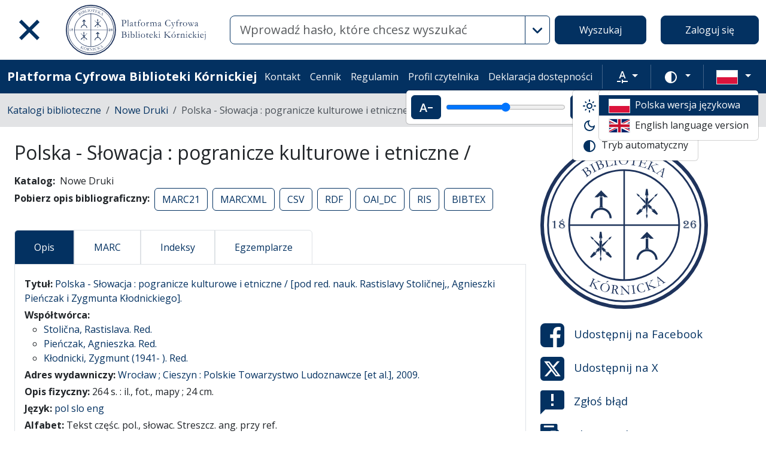

--- FILE ---
content_type: text/html; charset=utf-8
request_url: https://platforma.bk.pan.pl/pl/search_results/956347?q%5Bindexes_attributes%5D%5B0%5D%5Bid%5D=5&q%5Bindexes_attributes%5D%5B0%5D%5Boperator%5D=or&q%5Bindexes_attributes%5D%5B0%5D%5Bquery_type%5D=term&q%5Bindexes_attributes%5D%5B0%5D%5Bvalue%5D=Polskie+Towarzystwo+Ludoznawcze+%5Bet+al.%5D%2C
body_size: 44560
content:
<!DOCTYPE html><html data-theme="auto" lang="pl"><head><meta charset="utf-8" /><meta content="width=device-width, initial-scale=1, shrink-to-fit=no" name="viewport" /><meta content="#033161" name="theme-color" /><meta name="turbo-refresh-scroll" content="preserve"><title>Polska - Słowacja : pogranicze kulturowe i etniczne / - Platforma Cyfrowa Biblioteki Kórnickiej</title>
<meta name="description" content="Katalog: Nowe Druki Adres wydawniczy: Wrocław ; Cieszyn : Polskie Towarzystwo Ludoznawcze [et al.], 2009. Temat: Folklor Polska.Folklor Słowacja.Regiony przygraniczne Polska od 1944 r.Regiony przygraniczne Słowacja od 1945 r.Polska a Słowacja kultura 19-21 w.Słowacja a Polska kultura 19-21">
<link rel="canonical" href="https://platforma.bk.pan.pl/pl/search_results/956347">
<meta property="og:title" content="Polska - Słowacja : pogranicze kulturowe i etniczne /">
<meta property="og:description" content="Katalog: Nowe Druki Adres wydawniczy: Wrocław ; Cieszyn : Polskie Towarzystwo Ludoznawcze [et al.], 2009. Temat: Folklor Polska.Folklor Słowacja.Regiony przygraniczne Polska od 1944 r.Regiony przygraniczne Słowacja od 1945 r.Polska a Słowacja kultura 19-21 w.Słowacja a Polska kultura 19-21">
<meta property="og:site_name" content="Platforma Cyfrowa Biblioteki Kórnickiej">
<meta property="og:type" content="website">
<meta property="og:url" content="https://platforma.bk.pan.pl/pl/search_results/956347"><meta name="csrf-param" content="authenticity_token" />
<meta name="csrf-token" content="5r09xSgUGo_TvCk6cKZt6JGLLISXXAQvlv_XDJe6lBkR6slY29f1Kp0RnVqBR0Xibwd2J_wPbDL-hIHgC73y6Q" /><link crossorigin="use-credentials" href="/manifest.json?202309071318" rel="manifest" /><script src="/assets/svg-7ce144edec0b38bed8e7025e2e8a7aef016ff1d0.js" data-turbo-track="reload" defer="defer"></script><script src="/assets/pagy-50e4526041651ba8b44837a23be70dc205369329.js"></script><link rel="stylesheet" href="/assets/styles-c2cd97f53ef97b0f24df5fd02d79a5f85a073a5e.css" data-turbo-track="reload" /><script src="/assets/application-385460f2725c406e5bf21a52ca70c1e5e99f7751.js" data-turbo-track="reload" defer="defer"></script><link rel="stylesheet" href="/assets/application-b29048cd32cc2b16d03670950ae1a2848ca9a7df.css" media="all" data-turbo-track="reload" /><link rel="icon" type="image/x-icon" href="/assets/favicon-c9f6fd17397587cc9199a186cff8b911f1af27cc.ico" /><!--Global site tag (gtag.js) - Google Analytics--><script async="" src="https://www.googletagmanager.com/gtag/js?id=UA-107091203-3"></script><script>window.dataLayer = window.dataLayer || [];
function gtag(){dataLayer.push(arguments);}
gtag('js', new Date());
gtag('config', 'UA-107091203-3');</script></head><body data-controller="wcag highlight" data-wcag-i18n-value="{&quot;newTab&quot;:&quot;Otwarcie w nowej karcie&quot;}"><div class="container bg-light" data-controller="notification" data-notification-local-storage-id-value="cookies_notification" hidden=""><div class="row align-items-center p-2 border border-primary"><div class="col-sm-12 col-lg-9"><p>Strona wykorzystuje pliki cookies (ciasteczka). Są to dane tekstowe, zapisywane przez przeglądarkę na urządzeniu użytkownika. Wykorzystywane są one do prawidłowego funkcjonowania serwisu, gromadzenia informacji statystycznych o odwiedzających oraz obsługi udogodnień dla zalogowanych użytkowników. Korzystanie z serwisu oznacza zgodę na wykorzystywanie plików cookies. Ustawienia obsługi plików cookies można zmienić w swojej przeglądarce. Brak zmian tych ustawień oznacza akceptację dla stosowanych na stronie cookies.</p></div><div class="col-sm-12 col-lg-3"><button class="btn btn-primary btn-lg w-100" data-action="click-&gt;notification#accept">Akceptuję</button></div></div></div><ul class="skip-links list-unstyled" data-controller="skip-links"><li><a data-action="skip-links#click" href="#menu">Przejdź do menu głównego</a></li><li><a data-action="skip-links#click" href="#search">Przejdź do wyszukiwarki</a></li><li><a href="#content">Przejdź do treści</a></li></ul><nav aria-label="main-nav" class="navbar navbar-light navbar-expand-sm" id="main-nav"><div class="row"><div class="col-12 col-md-auto d-flex justify-content-center justify-content-lg-left" data-collapse-toggle-class="nav-hidden" data-controller="collapse"><button aria-label="Menu główne" class="navbar-toggler d-inline-block" data-action="click-&gt;collapse#handleToggle" data-collapse-target="button" id="menu" type="button"><span class="navbar-toggler-icon"></span></button><div class="nav-aside nav-hidden d-flex flex-column" data-collapse-target="target" id="nav"><ul class="nav-aside__list mb-auto"><li><a href="/pl/search_results"><svg role="img" aria-hidden="true" width="1rem" height="1rem" data-src="/assets/icons/menu_catalogs-b745d1629663f821ca4e8207ee09d898601822be.svg"></svg>Katalogi biblioteczne</a></li><li><a href="/pl/indexes"><svg role="img" aria-hidden="true" width="1rem" height="1rem" data-src="/assets/icons/search-table-2a13677628922d05cf3b172dc36c36c4edce6811.svg"></svg>Indeksy</a></li><li><a href="/pl/genealogy"><svg role="img" aria-hidden="true" width="1rem" height="1rem" data-src="/assets/icons/menu_genealogic-b1b36d7f3a78fe544879d6d55531db5a251e32c3.svg"></svg>Bazy genealogiczne</a></li><li><a href="/pl/timeline"><svg role="img" aria-hidden="true" width="1rem" height="1rem" data-src="/assets/icons/menu_timeline-a5878c66256cd614fc8148476946dcb4ca301a3d.svg"></svg>Linia czasu</a></li><li><a href="https://blogi.platforma.bk.pan.pl"><svg role="img" aria-hidden="true" width="1rem" height="1rem" data-src="/assets/icons/menu_blog-c99860f17b019297b75975ae9ed1b268a46b23a3.svg"></svg>Blog</a></li><li><a href="/pl/statistics"><svg role="img" aria-hidden="true" width="1rem" height="1rem" data-src="/assets/icons/gf-query_stats-rounded-2c5bc54d9b296a61223a0da23d4f0cdbeb9c1f38.svg"></svg>Statystyki</a></li><li><a href="/pl/sitemap"><svg role="img" aria-hidden="true" width="1rem" height="1rem" data-src="/assets/icons/fa-sitemap-34612729ede1323970b895bdebd45f9a9d01eb92.svg"></svg>Mapa strony</a></li><li><a href="/pl/users/sign_up"><svg role="img" aria-hidden="true" width="1rem" height="1rem" data-src="/assets/icons/menu_profile-9243a28411ad8ab6f96dd504970a53792940f4ab.svg"></svg>Rejestracja</a></li><li class="d-lg-none"><a class="btn btn-primary btn-block" href="/pl/users/sign_in">Zaloguj się</a></li><li class="d-lg-none"><a target="_self" href="/pl/pages/kontakt">Kontakt</a></li><li class="d-lg-none"><a target="_blank" href="https://www.bkpan.poznan.pl/wp-content/uploads/2020/06/Zarz%C4%85dzenie-nr-2-za%C5%82.-1-CENNIK-US%C5%81UG-%C5%9AWIADCZONYCH-PRZEZ-BIBLIOTEK%C4%98-K%C3%93RNICK%C4%84-2020-r..pdf">Cennik</a></li><li class="d-lg-none"><a target="_blank" href="http://www.bkpan.poznan.pl/biblioteka/regulaminy/">Regulamin </a></li><li class="d-lg-none"><a target="_self" href="https://platforma.bk.pan.pl/pl/profile">Profil czytelnika </a></li><li class="d-lg-none"><a target="_self" href="/pl/pages/dostepnosc">Deklaracja dostępności </a></li></ul><ul class="nav-aside__list"></ul></div><a class="navbar-brand ms-2 ms-md-0 ms-xl-4" href="/pl"><img alt="Strona główna Biblioteki" src="/assets/logo_text_pl-14b8c350108bf8975ecfc392629cd9b69710cb6b.svg" /></a></div><div class="col d-flex align-items-center my-3 my-lg-0"><form class="simple_form w-100" autocomplete="off" data-auto-submit-target="form" data-controller="advanced-search" data-advanced-search-i18n-value="{&quot;advancedSearch&quot;:&quot;Wyszukiwanie zaawansowane&quot;}" novalidate="novalidate" action="/pl/search_results" accept-charset="UTF-8" method="get"><div class="search-form simple-search d-flex"><input disabled="disabled" data-form-sync-target="syncInput" autocomplete="off" type="hidden" name="q[sort_attributes][field_name]" /><input disabled="disabled" data-form-sync-target="syncInput" autocomplete="off" type="hidden" name="q[sort_attributes][order]" /><input disabled="disabled" data-form-sync-target="syncInput" autocomplete="off" type="hidden" name="q[sort_attributes][filter_field_name]" /><input disabled="disabled" data-form-sync-target="syncInput" autocomplete="off" type="hidden" name="q[sort_attributes][filter_value]" /><input type="hidden" name="q[filter_attributes][schema_id][]" value="22" data-form-sync-target="syncInput" autocomplete="off" /><input type="hidden" name="q[filter_attributes][schema_id][]" value="21" data-form-sync-target="syncInput" autocomplete="off" /><input type="hidden" name="q[filter_attributes][schema_id][]" value="26" data-form-sync-target="syncInput" autocomplete="off" /><input type="hidden" name="q[filter_attributes][schema_id][]" value="2" data-form-sync-target="syncInput" autocomplete="off" /><input type="hidden" name="q[filter_attributes][schema_id][]" value="4" data-form-sync-target="syncInput" autocomplete="off" /><input type="hidden" name="q[filter_attributes][schema_id][]" value="44" data-form-sync-target="syncInput" autocomplete="off" /><input type="hidden" name="q[filter_attributes][schema_id][]" value="385067785" data-form-sync-target="syncInput" autocomplete="off" /><input type="hidden" name="q[filter_attributes][schema_id][]" value="16" data-form-sync-target="syncInput" autocomplete="off" /><input type="hidden" name="q[filter_attributes][schema_id][]" value="385067784" data-form-sync-target="syncInput" autocomplete="off" /><input type="hidden" name="q[filter_attributes][schema_id][]" value="8" data-form-sync-target="syncInput" autocomplete="off" /><input type="hidden" name="q[filter_attributes][schema_id][]" value="1" data-form-sync-target="syncInput" autocomplete="off" /><input type="hidden" name="q[filter_attributes][schema_id][]" value="11" data-form-sync-target="syncInput" autocomplete="off" /><input type="hidden" name="q[filter_attributes][schema_id][]" value="385067789" data-form-sync-target="syncInput" autocomplete="off" /><input disabled="disabled" data-form-sync-target="syncInput" autocomplete="off" type="hidden" name="q[filter_attributes][year_from]" /><input disabled="disabled" data-form-sync-target="syncInput" autocomplete="off" type="hidden" name="q[filter_attributes][year_to]" /><input disabled="disabled" value="1" data-form-sync-target="syncInput" autocomplete="off" type="hidden" name="q[filter_attributes][private_collection]" /><input disabled="disabled" value="1" data-form-sync-target="syncInput" autocomplete="off" type="hidden" name="q[filter_attributes][not_digitized]" /><input disabled="disabled" value="1" data-form-sync-target="syncInput" autocomplete="off" type="hidden" name="q[filter_attributes][has_files_published_internally]" /><input disabled="disabled" value="1" data-form-sync-target="syncInput" autocomplete="off" type="hidden" name="q[filter_attributes][has_files_with_active_date_set]" /><input type="hidden" name="q[filter_attributes][file_types][]" value="audio" disabled="disabled" data-form-sync-target="syncInput" autocomplete="off" /><input type="hidden" name="q[filter_attributes][file_types][]" value="image" disabled="disabled" data-form-sync-target="syncInput" autocomplete="off" /><input type="hidden" name="q[filter_attributes][file_types][]" value="other" disabled="disabled" data-form-sync-target="syncInput" autocomplete="off" /><input type="hidden" name="q[filter_attributes][file_types][]" value="pdf" disabled="disabled" data-form-sync-target="syncInput" autocomplete="off" /><input type="hidden" name="q[filter_attributes][file_types][]" value="video" disabled="disabled" data-form-sync-target="syncInput" autocomplete="off" /><input type="hidden" name="q[filter_attributes][licence_type_ids][]" value="1" disabled="disabled" data-form-sync-target="syncInput" autocomplete="off" /><input type="hidden" name="q[filter_attributes][licence_type_ids][]" value="2" disabled="disabled" data-form-sync-target="syncInput" autocomplete="off" /><input type="hidden" name="q[filter_attributes][licence_type_ids][]" value="6" disabled="disabled" data-form-sync-target="syncInput" autocomplete="off" /><input type="hidden" name="q[filter_attributes][licence_type_ids][]" value="7" disabled="disabled" data-form-sync-target="syncInput" autocomplete="off" /><input type="hidden" name="q[filter_attributes][licence_type_ids][]" value="3" disabled="disabled" data-form-sync-target="syncInput" autocomplete="off" /><input type="hidden" name="q[filter_attributes][licence_type_ids][]" value="4" disabled="disabled" data-form-sync-target="syncInput" autocomplete="off" /><input type="hidden" name="q[filter_attributes][licence_type_ids][]" value="5" disabled="disabled" data-form-sync-target="syncInput" autocomplete="off" /><input type="hidden" name="q[filter_attributes][licence_type_ids][]" value="0" disabled="disabled" data-form-sync-target="syncInput" autocomplete="off" /><input type="hidden" name="q[filter_attributes][licence_type_ids][]" value="8" disabled="disabled" data-form-sync-target="syncInput" autocomplete="off" /><div class="input-group flex-fill"><div class="form-control form-control-lg form-control-prepend"><div class="combobox__wrapper" data-autocomplete-url="/pl/api/fulltext_search_results/autocomplete?q=" data-controller="autocomplete"><div class="combobox" data-autocomplete-target="combobox"><input aria-label="Wyszukaj" class="combobox__input form-control form-control-lg" data-advanced-search-target="simpleSearchInput" data-autocomplete-target="input" id="search" name="q[q]" placeholder="Wprowadź hasło, które chcesz wyszukać" type="text" value="" /></div><ul class="combobox__listbox" data-autocomplete-target="listbox"></ul></div></div><button class="advanced-search-btn btn btn-outline-primary" data-action="advanced-search#open" data-advanced-search-target="advancedSearchButton" title="Wyszukiwanie zaawansowane" type="button"><span class="visually-hidden">Wyszukiwanie zaawansowane</span><svg role="img" aria-hidden="true" width="1rem" height="1rem" data-src="/assets/icons/gf-mod-chevron_right-rounded-10a7b2a73b02c10ef3d74837a0f83c06a619cbb1.svg"></svg></button></div><button class="btn btn-primary btn-lg" type="submit">Wyszukaj</button></div><div data-advanced-search-target="advancedSearchBox" id="advanced-search"><div class="visually-hidden">Wyszukiwanie zaawansowane</div><div class="advanced-search-form"><div class="indexes-search" data-controller="search-conditions"><template data-search-conditions-target="template"><div aria-live="polite" class="visually-hidden" role="status">Dodano nową linię wyszukiwania</div><div class="row w-100 nested-fields" data-synchronize-search-conditions-target="searchCondition"><div class="operator"><div class="mb-3 select optional q_indexes_operator"><label class="form-label select optional visually-hidden" for="q_indexes_attributes_0_operator">Operator</label><select class="form-select select optional custom-select" name="q[indexes_attributes][0][operator]" id="q_indexes_attributes_0_operator"><option value="and">I</option>
<option value="not">Nie</option>
<option value="or">Lub</option></select></div></div><div class="index_id"><div class="mb-3 select optional q_indexes_id"><label class="form-label select optional visually-hidden" for="q_indexes_attributes_0_id">ID</label><select class="form-select select optional custom-select" name="q[indexes_attributes][0][id]" id="q_indexes_attributes_0_id"><option value="">Dowolny indeks</option>
<option value="3">Sygnatura</option>
<option value="2">Autor (Twórca)</option>
<option value="1">Tytuł/nazwa obiektu</option>
<option value="88">Sygnatura archiwalna </option>
<option value="5">Wydawca</option>
<option value="20">Instytucja</option>
<option value="6">Miejsce</option>
<option value="4">Data</option>
<option value="7">Język</option>
<option value="43">Materiał i technika wykonania</option>
<option value="24">Osoby</option>
<option value="12">Indeks rzeczowy</option>
<option value="25">Pieczęć właściciel</option>
<option value="10">Proweniencja</option>
<option value="17">Grafika</option>
<option value="39">Indeks geograficzny</option>
<option value="41">Tytuł zeszytu</option>
<option value="58">Zespół archiwalny</option></select></div></div><div class="query_type"><div class="mb-3 select optional q_indexes_query_type"><label class="form-label select optional visually-hidden" for="q_indexes_attributes_0_query_type">Query type</label><select class="form-select select optional custom-select" name="q[indexes_attributes][0][query_type]" id="q_indexes_attributes_0_query_type"><option value="match_phrase">zawiera</option>
<option value="prefix">rozpoczyna się od</option>
<option value="term">jest</option></select></div></div><div class="index_value"><div class="mb-3 string optional q_indexes_value"><label class="form-label string optional visually-hidden" for="q_indexes_attributes_0_value">Value</label><input class="form-control string optional" type="text" name="q[indexes_attributes][0][value]" id="q_indexes_attributes_0_value" /></div></div><div class="delete"><button name="button" type="button" class="btn btn-light" data-action="search-conditions#handleRemoveCondition">Usuń</button></div></div></template><div class="row w-100 nested-fields" data-synchronize-search-conditions-target="searchCondition"><div class="operator"><div class="mb-3 select optional q_indexes_operator"><label class="form-label select optional visually-hidden" for="q_indexes_attributes_1_operator">Operator</label><select class="form-select is-valid select optional custom-select" name="q[indexes_attributes][1][operator]" id="q_indexes_attributes_1_operator"><option value="and">I</option>
<option value="not">Nie</option>
<option selected="selected" value="or">Lub</option></select></div></div><div class="index_id"><div class="mb-3 select optional q_indexes_id"><label class="form-label select optional visually-hidden" for="q_indexes_attributes_1_id">ID</label><select class="form-select is-valid select optional custom-select" name="q[indexes_attributes][1][id]" id="q_indexes_attributes_1_id"><option value="">Dowolny indeks</option>
<option value="3">Sygnatura</option>
<option value="2">Autor (Twórca)</option>
<option value="1">Tytuł/nazwa obiektu</option>
<option value="88">Sygnatura archiwalna </option>
<option selected="selected" value="5">Wydawca</option>
<option value="20">Instytucja</option>
<option value="6">Miejsce</option>
<option value="4">Data</option>
<option value="7">Język</option>
<option value="43">Materiał i technika wykonania</option>
<option value="24">Osoby</option>
<option value="12">Indeks rzeczowy</option>
<option value="25">Pieczęć właściciel</option>
<option value="10">Proweniencja</option>
<option value="17">Grafika</option>
<option value="39">Indeks geograficzny</option>
<option value="41">Tytuł zeszytu</option>
<option value="58">Zespół archiwalny</option></select></div></div><div class="query_type"><div class="mb-3 select optional q_indexes_query_type"><label class="form-label select optional visually-hidden" for="q_indexes_attributes_1_query_type">Query type</label><select class="form-select is-valid select optional custom-select" name="q[indexes_attributes][1][query_type]" id="q_indexes_attributes_1_query_type"><option value="match_phrase">zawiera</option>
<option value="prefix">rozpoczyna się od</option>
<option selected="selected" value="term">jest</option></select></div></div><div class="index_value"><div class="mb-3 string optional q_indexes_value"><label class="form-label string optional visually-hidden" for="q_indexes_attributes_1_value">Value</label><input class="form-control is-valid string optional" type="text" value="Polskie Towarzystwo Ludoznawcze [et al.]," name="q[indexes_attributes][1][value]" id="q_indexes_attributes_1_value" /></div></div><div class="delete"><button name="button" type="button" class="btn btn-light" data-action="search-conditions#handleRemoveCondition">Usuń</button></div></div><div class="row mt-2" data-search-conditions-target="insertBefore"><div class="col"><button name="button" type="button" class="btn btn-light add" data-action="search-conditions#handleAddCondition">Dodaj nową linię</button></div></div></div><div class="row mt-2"><div class="col-auto"><button class="btn btn-primary" data-action="advanced-search#close" type="button">Wyszukiwanie proste</button></div></div></div></div></form></div><div class="col-auto d-none d-lg-flex align-items-center"><ul class="navbar-nav"><li class="nav-item"><a class="btn btn-primary btn-lg" href="/pl/users/sign_in">Zaloguj się</a></li></ul></div></div></nav><nav aria-label="top-nav" class="navbar navbar-expand-lg navbar-dark bg-primary" id="top-nav"><div class="container-fluid"><a class="navbar-brand fw-bold me-auto" href="/pl">Platforma Cyfrowa Biblioteki Kórnickiej</a><ul class="navbar-nav ms-auto d-none d-lg-flex"><li class="nav-item"><a target="_self" class="nav-link text-light" href="/pl/pages/kontakt">Kontakt</a></li><li class="nav-item"><a target="_blank" class="nav-link text-light" href="https://www.bkpan.poznan.pl/wp-content/uploads/2020/06/Zarz%C4%85dzenie-nr-2-za%C5%82.-1-CENNIK-US%C5%81UG-%C5%9AWIADCZONYCH-PRZEZ-BIBLIOTEK%C4%98-K%C3%93RNICK%C4%84-2020-r..pdf">Cennik</a></li><li class="nav-item"><a target="_blank" class="nav-link text-light" href="http://www.bkpan.poznan.pl/biblioteka/regulaminy/">Regulamin </a></li><li class="nav-item"><a target="_self" class="nav-link text-light" href="https://platforma.bk.pan.pl/pl/profile">Profil czytelnika </a></li><li class="nav-item"><a target="_self" class="nav-link text-light" href="/pl/pages/dostepnosc">Deklaracja dostępności </a></li></ul><div class="vr mx-2"></div><div class="dropdown" data-controller="text-zoom collapse"><button class="btn btn-link dropdown-toggle" data-action="collapse#handleToggle" data-collapse-target="button" title="Rozmiar tekstu" type="button"><svg role="img" aria-hidden="true" width="1rem" height="1rem" data-src="/assets/icons/gf-custom_typography-fd4f43b14c25f76a9aaca032e9e3bbb4e5e52133.svg"></svg><span class="visually-hidden">Rozmiar tekstu</span></button><div class="d-flex align-items-center dropdown-menu dropdown-menu-end show p-2" data-bs-popper="" data-collapse-target="target"><button class="btn btn-primary" data-action="text-zoom#decrease" data-text-zoom-target="decreaseBtn" title="Pomniejszenie tekstu"><svg role="img" aria-hidden="true" width="1rem" height="1rem" data-src="/assets/icons/gf-text_decrease-2ea2e0ebb313dcf06f184374841bd67c9ac745f1.svg"></svg><span class="visually-hidden">Pomniejszenie tekstu</span></button><div class="mx-2 d-flex align-items-center"><label class="visually-hidden" for="textZoom" title="Rozmiar tekstu"></label><input class="custom-range" data-action="text-zoom#onRangeChange" data-text-zoom-target="range" id="textZoom" style="width: 200px" title="Rozmiar tekstu" type="range" /></div><button class="btn btn-primary" data-action="text-zoom#increase" data-text-zoom-target="increaseBtn" title="Powiększenie tekstu"><svg role="img" aria-hidden="true" width="1rem" height="1rem" data-src="/assets/icons/gf-text_increase-5caae93c7a2fddd4f45e27ce43247d63d2506ac7.svg"></svg><span class="visually-hidden">Powiększenie tekstu</span></button><div class="vr mx-2 bg-black"></div><button class="btn btn-primary" data-action="text-zoom#reset" data-text-zoom-target="resetBtn" title="Domyślny rozmiar tekstu"><svg role="img" aria-hidden="true" width="1rem" height="1rem" data-src="/assets/icons/gf-custom_typography-fd4f43b14c25f76a9aaca032e9e3bbb4e5e52133.svg"></svg><span class="visually-hidden">Domyślny rozmiar tekstu</span></button></div></div><div class="vr mx-2"></div><div class="dropdown" data-controller="collapse color-scheme"><svg role="img" aria-hidden="true" width="0" height="0" class="d-none" data-unique-ids="disabled" data-src="/assets/icons/color_modes-bc3cabb8cd0794ab30d6e053b87eb94c65985a77.svg"></svg><button class="btn btn-link dropdown-toggle" data-action="collapse#handleToggle" data-collapse-target="button" title="Zmień schemat kolorów" type="button"><svg class="me-2" height="24" width="24"><use href="#color-mode-auto"></use></svg><span class="visually-hidden">Zmień schemat kolorów</span></button><ul class="dropdown-menu dropdown-menu-end show" data-bs-popper="" data-collapse-target="target"><li><button class="dropdown-item" data-action="color-scheme#switchTheme collapse#handleToggle" data-color-scheme-target="themeBtn" data-color-scheme-theme-param="light" type="button"><svg class="me-2" height="24" width="24"><use href="#color-mode-light"></use></svg>Tryb jasny</button></li><li><button class="dropdown-item" data-action="color-scheme#switchTheme collapse#handleToggle" data-color-scheme-target="themeBtn" data-color-scheme-theme-param="dark" type="button"><svg class="me-2" height="24" width="24"><use href="#color-mode-dark"></use></svg>Tryb ciemny</button></li><li><button class="dropdown-item" data-action="color-scheme#switchTheme collapse#handleToggle" data-color-scheme-target="themeBtn" data-color-scheme-theme-param="auto" type="button"><svg class="me-2" height="24" width="24"><use href="#color-mode-auto"></use></svg>Tryb automatyczny</button></li></ul></div><div class="vr mx-2"></div><div class="languages"><div class="dropdown" data-controller="collapse"><button class="btn btn-link dropdown-toggle" data-action="collapse#handleToggle" data-collapse-target="button" title="Zmień język" type="button"><svg role="img" aria-hidden="true" width="2.25rem" height="1.5rem" data-src="/assets/flags/pl-1e7ef4c46faa0a7371f51324b55c2dca77fcd539.svg" class="me-2 border"></svg></button><ul class="dropdown-menu dropdown-menu-end show" data-bs-popper="" data-collapse-target="target"><li><div class="dropdown-item active"><svg role="img" aria-hidden="true" width="2.25rem" height="1.5rem" data-src="/assets/flags/pl-1e7ef4c46faa0a7371f51324b55c2dca77fcd539.svg" class="me-2 border"></svg>Polska wersja językowa</div></li><li><a data-turbo="false" class="dropdown-item" href="/en/search_results/956347?q%5Bindexes_attributes%5D%5B0%5D%5Bid%5D=5&amp;q%5Bindexes_attributes%5D%5B0%5D%5Boperator%5D=or&amp;q%5Bindexes_attributes%5D%5B0%5D%5Bquery_type%5D=term&amp;q%5Bindexes_attributes%5D%5B0%5D%5Bvalue%5D=Polskie+Towarzystwo+Ludoznawcze+%5Bet+al.%5D%2C"><svg role="img" aria-hidden="true" width="2.25rem" height="1.5rem" data-src="/assets/flags/en-dc66df67f220755988bcc7150c51504bc224615f.svg" class="me-2 border"></svg>English language version</a></li></ul></div></div></div></nav><nav aria-label="breadcrumb" class="bg-secondary-subtle"><div class="container-fluid"><ol class="breadcrumb py-3 m-0"><li class="breadcrumb-item"><a href="/pl/search_results">Katalogi biblioteczne</a></li><li class="breadcrumb-item"><a href="/pl/search_results?q%5Bfilter_attributes%5D%5Bschema_id%5D%5B%5D=385067784">Nowe Druki</a></li><li class="breadcrumb-item active">Polska - Słowacja : pogranicze kulturowe i etniczne /</li></ol></div></nav><div class="page"><main class="search-result container-fluid" id="content"><div class="row"><article class="search-result__article mb-4"><h1 class="mb-3">Polska - Słowacja : pogranicze kulturowe i etniczne /</h1><dl class="inline-details"><dt>Katalog</dt><dd>Nowe Druki</dd><dt>Pobierz opis bibliograficzny</dt><dd><ul class="list-inline d-inline-block"><li class="list-inline-item"><a class="btn btn-outline-primary" href="/pl/api/bib_records/956347.marc21">MARC21</a></li><li class="list-inline-item"><a class="btn btn-outline-primary" href="/pl/api/bib_records/956347.marcxml">MARCXML</a></li><li class="list-inline-item"><a class="btn btn-outline-primary" href="/pl/api/bib_records/956347.csv">CSV</a></li><li class="list-inline-item"><a class="btn btn-outline-primary" href="/pl/api/bib_records/956347.rdf">RDF</a></li><li class="list-inline-item"><a class="btn btn-outline-primary" href="/pl/api/bib_records/956347.oai_dc">OAI_DC</a></li><li class="list-inline-item"><a class="btn btn-outline-primary" href="/pl/api/bib_records/956347.ris">RIS</a></li><li class="list-inline-item"><a class="btn btn-outline-primary" href="/pl/api/bib_records/956347.bibtex">BIBTEX</a></li></ul></dd></dl><div class="obj-tabs" data-controller="tabs"><ul class="nav nav-tabs" role="tablist"><li class="nav-item" role="presentation"><a class="nav-link active" data-action="tabs#select" data-tabs-target="tab" href="#description" id="description-tab">Opis</a></li><li class="nav-item" role="presentation"><a class="nav-link" data-action="tabs#select" data-tabs-target="tab" href="#marc" id="marc-tab">MARC</a></li><li class="nav-item" role="presentation"><a class="nav-link" data-action="tabs#select" data-tabs-target="tab" href="#indexes" id="indexes-tab">Indeksy</a></li><li class="nav-item" role="presentation"><a class="nav-link" data-action="tabs#select" data-tabs-target="tab" href="#copy-records" id="copy_records-tab">Egzemplarze</a></li></ul><div class="tab-content"><div class="tab-pane fade show active" data-tabs-target="tabpanel" id="description"><h2 class="visually-hidden">Opis</h2><ul class="list-unstyled description-list text-justify m-0"><li></li><li></li><li></li><li></li><li> <b>Tytuł: </b>  <span><a href="/pl/indexes/1/redirect_to_value?value=Polska+-+S%C5%82owacja+%3A+pogranicze+kulturowe+i+etniczne+%2F">Polska - Słowacja : pogranicze kulturowe i etniczne / [pod red. nauk. Rastislavy Stoličnej,, Agnieszki Pieńczak i Zygmunta Kłodnickiego].</a></span> </li><li> <b>Współtwórca: </b> <ul><li><a href="/pl/indexes/2/redirect_to_value?value=Stoli%C4%8Dna%2C+Rastislava.">Stolična, Rastislava. Red.</a></li><li><a href="/pl/indexes/2/redirect_to_value?value=Pie%C5%84czak%2C+Agnieszka.">Pieńczak, Agnieszka. Red.</a></li><li><a href="/pl/indexes/2/redirect_to_value?value=K%C5%82odnicki%2C+Zygmunt+%281941-+%29.">Kłodnicki, Zygmunt (1941- ). Red.</a></li></ul></li><li> <b>Adres wydawniczy: </b>  <span><a href="/pl/indexes/5/redirect_to_value?value=Polskie+Towarzystwo+Ludoznawcze+%5Bet+al.%5D%2C">Wrocław ; Cieszyn : Polskie Towarzystwo Ludoznawcze [et al.], 2009.</a></span> </li><li> <b>Opis fizyczny: </b>  <span>264 s. : il., fot., mapy ; 24 cm.</span> </li><li> <b>Język: </b>  <span><a href="/pl/indexes/7/redirect_to_value?value=pol">pol slo eng</a></span> </li><li> <b>Alfabet: </b>  <span>Tekst częśc. pol., słowac. Streszcz. ang. przy ref.</span> </li><li> <b>Oryginał: </b>  <span>Tekst częśc. pol., słowac. Streszcz. ang. przy ref.</span> </li><li></li><li></li><li> <b>Temat: </b> <ul><li><a href="/pl/indexes/12/redirect_to_value?value=Folklor+Polska.">Folklor Polska.</a></li><li><a href="/pl/indexes/12/redirect_to_value?value=Folklor+S%C5%82owacja.">Folklor Słowacja.</a></li><li><a href="/pl/indexes/12/redirect_to_value?value=Regiony+przygraniczne+Polska+od+1944+r.">Regiony przygraniczne Polska od 1944 r.</a></li><li><a href="/pl/indexes/12/redirect_to_value?value=Regiony+przygraniczne+S%C5%82owacja+od+1945+r.">Regiony przygraniczne Słowacja od 1945 r.</a></li><li><a href="/pl/indexes/12/redirect_to_value?value=Polska+a+S%C5%82owacja+19-21+w.">Polska a Słowacja kultura 19-21 w.</a></li><li><a href="/pl/indexes/12/redirect_to_value?value=S%C5%82owacja+a+Polska+19-21+w.">Słowacja a Polska kultura 19-21 w.</a></li><li><a href="/pl/indexes/12/redirect_to_value?value=Materia%C5%82y+konferencyjne.">Materiały konferencyjne.</a></li><li>Archiwum Etnograficzne ; t. 49</li></ul></li><li></li></ul></div><div class="tab-pane fade" data-tabs-target="tabpanel" id="marc"><h2 class="visually-hidden">MARC</h2><ul class="list-unstyled description-list mb-0"><li> <strong>008</strong> <span> <span class="badge bg-secondary badge-secondary">a</span> <span>2012</span></span></li><li> <strong>020</strong> <span> <span class="badge bg-secondary badge-secondary">a</span> <span>9788387266776</span></span></li><li> <strong>041</strong>  <em><pre class="text-info d-inline">0</pre><pre class="text-info d-inline"> </pre></em> <span> <span class="badge bg-secondary badge-secondary">a</span> <span>pol</span></span><span> <span class="badge bg-secondary badge-secondary">a</span> <span>slo</span></span><span> <span class="badge bg-secondary badge-secondary">b</span> <span>eng</span></span></li><li> <strong>080</strong> <span> <span class="badge bg-secondary badge-secondary">a</span> <span>94(438).07/.084:94(437.6)]::008&quot;18/20&quot;(06):39(438:437.6)(06)</span></span></li><li> <strong>130</strong>  <em><pre class="text-info d-inline">0</pre><pre class="text-info d-inline"> </pre></em> <span> <span class="badge bg-secondary badge-secondary">a</span> <span>POLSKA</span></span></li><li> <strong>245</strong>  <em><pre class="text-info d-inline">0</pre><pre class="text-info d-inline">0</pre></em> <span> <span class="badge bg-secondary badge-secondary">a</span> <span>Polska - Słowacja :</span></span><span> <span class="badge bg-secondary badge-secondary">b</span> <span>pogranicze kulturowe i etniczne /</span></span><span> <span class="badge bg-secondary badge-secondary">c</span> <span>[pod red. nauk. Rastislavy Stoličnej,, Agnieszki Pieńczak i Zygmunta Kłodnickiego].</span></span></li><li> <strong>260</strong> <span> <span class="badge bg-secondary badge-secondary">a</span> <span>Wrocław ;</span></span><span> <span class="badge bg-secondary badge-secondary">a</span> <span>Cieszyn :</span></span><span> <span class="badge bg-secondary badge-secondary">b</span> <span>Polskie Towarzystwo Ludoznawcze [et al.],</span></span><span> <span class="badge bg-secondary badge-secondary">c</span> <span>2009.</span></span></li><li> <strong>300</strong> <span> <span class="badge bg-secondary badge-secondary">a</span> <span>264 s. :</span></span><span> <span class="badge bg-secondary badge-secondary">b</span> <span>il., fot., mapy ;</span></span><span> <span class="badge bg-secondary badge-secondary">c</span> <span>24 cm.</span></span></li><li> <strong>490</strong>  <em><pre class="text-info d-inline">1</pre><pre class="text-info d-inline"> </pre></em> <span> <span class="badge bg-secondary badge-secondary">a</span> <span>Archiwum Etnograficzne,</span></span><span> <span class="badge bg-secondary badge-secondary">x</span> <span>0066-6858 ;</span></span><span> <span class="badge bg-secondary badge-secondary">v</span> <span>t. 49</span></span></li><li> <strong>500</strong> <span> <span class="badge bg-secondary badge-secondary">a</span> <span>Mater. z konf. nauk. zorg. dn. 21 września 2007 r. w Mszanie Dolnej.</span></span></li><li> <strong>504</strong> <span> <span class="badge bg-secondary badge-secondary">a</span> <span>Bibliogr. przy ref. Indeks.</span></span></li><li> <strong>546</strong> <span> <span class="badge bg-secondary badge-secondary">a</span> <span>Tekst częśc. pol., słowac. Streszcz. ang. przy ref.</span></span></li><li> <strong>650</strong>  <em><pre class="text-info d-inline"> </pre><pre class="text-info d-inline">4</pre></em> <span> <span class="badge bg-secondary badge-secondary">a</span> <span>Folklor</span></span><span> <span class="badge bg-secondary badge-secondary">z</span> <span>Polska.</span></span></li><li> <strong>650</strong>  <em><pre class="text-info d-inline"> </pre><pre class="text-info d-inline">4</pre></em> <span> <span class="badge bg-secondary badge-secondary">a</span> <span>Folklor</span></span><span> <span class="badge bg-secondary badge-secondary">z</span> <span>Słowacja.</span></span></li><li> <strong>650</strong>  <em><pre class="text-info d-inline"> </pre><pre class="text-info d-inline">4</pre></em> <span> <span class="badge bg-secondary badge-secondary">a</span> <span>Regiony przygraniczne</span></span><span> <span class="badge bg-secondary badge-secondary">z</span> <span>Polska</span></span><span> <span class="badge bg-secondary badge-secondary">y</span> <span>od 1944 r.</span></span></li><li> <strong>650</strong>  <em><pre class="text-info d-inline"> </pre><pre class="text-info d-inline">4</pre></em> <span> <span class="badge bg-secondary badge-secondary">a</span> <span>Regiony przygraniczne</span></span><span> <span class="badge bg-secondary badge-secondary">z</span> <span>Słowacja</span></span><span> <span class="badge bg-secondary badge-secondary">y</span> <span>od 1945 r.</span></span></li><li> <strong>651</strong>  <em><pre class="text-info d-inline"> </pre><pre class="text-info d-inline">4</pre></em> <span> <span class="badge bg-secondary badge-secondary">a</span> <span>Polska</span></span><span> <span class="badge bg-secondary badge-secondary">x</span> <span>a Słowacja</span></span><span> <span class="badge bg-secondary badge-secondary">x</span> <span>kultura</span></span><span> <span class="badge bg-secondary badge-secondary">y</span> <span>19-21 w.</span></span></li><li> <strong>651</strong>  <em><pre class="text-info d-inline"> </pre><pre class="text-info d-inline">4</pre></em> <span> <span class="badge bg-secondary badge-secondary">a</span> <span>Słowacja</span></span><span> <span class="badge bg-secondary badge-secondary">x</span> <span>a Polska</span></span><span> <span class="badge bg-secondary badge-secondary">x</span> <span>kultura</span></span><span> <span class="badge bg-secondary badge-secondary">y</span> <span>19-21 w.</span></span></li><li> <strong>655</strong>  <em><pre class="text-info d-inline"> </pre><pre class="text-info d-inline">4</pre></em> <span> <span class="badge bg-secondary badge-secondary">a</span> <span>Materiały konferencyjne.</span></span></li><li> <strong>700</strong>  <em><pre class="text-info d-inline">1</pre><pre class="text-info d-inline"> </pre></em> <span> <span class="badge bg-secondary badge-secondary">a</span> <span>Stolična, Rastislava.</span></span><span> <span class="badge bg-secondary badge-secondary">e</span> <span>Red.</span></span></li><li> <strong>700</strong>  <em><pre class="text-info d-inline">1</pre><pre class="text-info d-inline"> </pre></em> <span> <span class="badge bg-secondary badge-secondary">a</span> <span>Pieńczak, Agnieszka.</span></span><span> <span class="badge bg-secondary badge-secondary">e</span> <span>Red.</span></span></li><li> <strong>700</strong>  <em><pre class="text-info d-inline">1</pre><pre class="text-info d-inline"> </pre></em> <span> <span class="badge bg-secondary badge-secondary">a</span> <span>Kłodnicki, Zygmunt</span></span><span> <span class="badge bg-secondary badge-secondary">d</span> <span>(1941- ).</span></span><span> <span class="badge bg-secondary badge-secondary">e</span> <span>Red.</span></span></li><li> <strong>830</strong>  <em><pre class="text-info d-inline"> </pre><pre class="text-info d-inline">0</pre></em> <span> <span class="badge bg-secondary badge-secondary">a</span> <span>Archiwum Etnograficzne ;</span></span><span> <span class="badge bg-secondary badge-secondary">v</span> <span>t. 49</span></span></li><li> <strong>920</strong> <span> <span class="badge bg-secondary badge-secondary">a</span> <span>978-83-87266-77-6</span></span></li><li> <strong>999</strong> <span> <span class="badge bg-secondary badge-secondary">a</span> <span>RP</span></span><span> <span class="badge bg-secondary badge-secondary">d</span> <span>20.12.31</span></span></li></ul></div><div class="tab-pane fade" data-tabs-target="tabpanel" id="indexes"><h2 class="visually-hidden">Indeksy</h2><ul class="list-unstyled description-list text-justify mb-0"><li> <b>Sygnatura: </b> <a href="/pl/indexes/3/redirect_to_value?value=Cz+3389%2F49"> <span>Cz 3389/49</span> </a></li><li> <b>Autor (Twórca): </b> <ul><li><a href="/pl/indexes/2/redirect_to_value?value=K%C5%82odnicki%2C+Zygmunt+%281941-+%29.">Kłodnicki, Zygmunt (1941- ).</a></li><li><a href="/pl/indexes/2/redirect_to_value?value=Pie%C5%84czak%2C+Agnieszka.">Pieńczak, Agnieszka.</a></li><li><a href="/pl/indexes/2/redirect_to_value?value=Stoli%C4%8Dna%2C+Rastislava.">Stolična, Rastislava.</a></li></ul></li><li> <b>Tytuł/nazwa obiektu: </b> <a href="/pl/indexes/1/redirect_to_value?value=Polska+-+S%C5%82owacja+%3A+pogranicze+kulturowe+i+etniczne+%2F"> <span>Polska - Słowacja : pogranicze kulturowe i etniczne /</span> </a></li><li> <b>Wydawca: </b> <a href="/pl/indexes/5/redirect_to_value?value=Polskie+Towarzystwo+Ludoznawcze+%5Bet+al.%5D%2C"> <span>Polskie Towarzystwo Ludoznawcze [et al.],</span> </a></li><li> <b>Miejsce: </b> <ul><li><a href="/pl/indexes/6/redirect_to_value?value=Cieszyn+%3A">Cieszyn :</a></li><li><a href="/pl/indexes/6/redirect_to_value?value=Wroc%C5%82aw+%3B">Wrocław ;</a></li></ul></li><li> <b>Data: </b> <a href="/pl/indexes/4/redirect_to_value?value=2009."> <span>2009.</span> </a></li><li> <b>Język: </b> <ul><li><a href="/pl/indexes/7/redirect_to_value?value=pol">pol</a></li><li><a href="/pl/indexes/7/redirect_to_value?value=slo">slo</a></li></ul></li><li> <b>Indeks rzeczowy: </b> <ul><li><a href="/pl/indexes/12/redirect_to_value?value=Folklor+Polska.">Folklor Polska.</a></li><li><a href="/pl/indexes/12/redirect_to_value?value=Folklor+S%C5%82owacja.">Folklor Słowacja.</a></li><li><a href="/pl/indexes/12/redirect_to_value?value=Materia%C5%82y+konferencyjne.">Materiały konferencyjne.</a></li><li><a href="/pl/indexes/12/redirect_to_value?value=Polska+a+S%C5%82owacja+19-21+w.">Polska a Słowacja 19-21 w.</a></li><li><a href="/pl/indexes/12/redirect_to_value?value=Polska+kultura+19-21+w.">Polska kultura 19-21 w.</a></li><li><a href="/pl/indexes/12/redirect_to_value?value=Regiony+przygraniczne+Polska+od+1944+r.">Regiony przygraniczne Polska od 1944 r.</a></li><li><a href="/pl/indexes/12/redirect_to_value?value=Regiony+przygraniczne+S%C5%82owacja+od+1945+r.">Regiony przygraniczne Słowacja od 1945 r.</a></li><li><a href="/pl/indexes/12/redirect_to_value?value=S%C5%82owacja+a+Polska+19-21+w.">Słowacja a Polska 19-21 w.</a></li><li><a href="/pl/indexes/12/redirect_to_value?value=S%C5%82owacja+kultura+19-21+w.">Słowacja kultura 19-21 w.</a></li></ul></li></ul></div><div class="tab-pane fade" data-tabs-target="tabpanel" id="copy-records"><h2 class="visually-hidden">Egzemplarze</h2><div class="alert alert-secondary" role="alert">Aby móc wypożyczać, musisz mieć założoną kartę czytelnika</div><div class="card" id="copy_record_591692"><div class="row card-body"><div class="col"><ul class="list-unstyled description-list text-justify m-0"><li> <b>Sygnatura: </b>  <span>Cz 3389/49</span> </li><li> <b>Lokalizacja egzemplarza: </b>  <span>Magazyn Druków Nowych</span> </li></ul></div><div class="col-auto d-flex align-items-center gap-1"></div></div></div></div></div></div></article><aside aria-label="object-additional-info" class="search-result__aside"><div class="row"><div class="search-result__aside__img mb-4"><img class="card-img obj-img" alt="Zaślepka – Logo Biblioteki" src="/assets/logo_pl-1ccfa59dc75da5f8fe921295596accfd1f8d54e4.svg" /></div><div class="search-result__aside__links"><ul class="list-unstyled mb-0 row"><li class="col-12"><a class="d-block" href="https://www.facebook.com/sharer/sharer.php?u=https://platforma.bk.pan.pl/pl/search_results/956347" target="_blank"><svg role="img" aria-hidden="true" width="1rem" height="1rem" data-src="/assets/icons/facebook-6c4040bb7bc3367b5d2f93239291b67432f174fd.svg"></svg>Udostępnij na <span lang="en">Facebook</span></a></li><li class="col-12"><a class="d-block" href="https://x.com/intent/tweet/?text=Polska+-+Słowacja+:+pogranicze+kulturowe+i+etniczne+/&amp;url=https://platforma.bk.pan.pl/pl/search_results/956347" target="_blank"><svg role="img" aria-hidden="true" width="1rem" height="1rem" data-src="/assets/icons/x-0e4fc72a4f1d296fa3aa008f46912f9ac204b568.svg"></svg>Udostępnij na <span lang="en">X</span></a></li><li class="col-12"><a class="d-block" data-turbo-frame="modal" data-turbo-stream="true" href="/pl/inquiries/new?form_type=faulty_record&amp;inquiry%5Btarget_id%5D=956347&amp;inquiry%5Btarget_type%5D=BibRecord"><svg role="img" aria-hidden="true" width="1rem" height="1rem" data-src="/assets/icons/error-bfe7a45ed674ba55963474b7a9e673aa960df50a.svg"></svg>Zgłoś błąd</a></li><li class="col-12"><a class="d-block" data-controller="copy-address-to-clipboard" href="#"><svg role="img" aria-hidden="true" width="1rem" height="1rem" data-src="/assets/icons/clipboard-f0221fec6bc2e0bdb7c080dd58d948c723c3e526.svg"></svg>Skopiuj adres strony</a></li></ul></div></div></aside></div></main></div><footer class="w-100 border-top py-4"><div class="footer-images d-flex justify-content-between flex-column flex-sm-row"><img alt="Logo Fundusze Europejskie" aria="true" aria_hidden="true" class="flex-shrink-1 m-auto" src="/assets/footer/pl_fe-a7c93a2d763117c44e2939e8e0dd40838c5e0fd7.svg" /><img alt="Logo Biblioteka Kórnickicka" aria="true" aria_hidden="true" class="flex-shrink-1 m-auto" src="/assets/footer/pl_bk-00e455a54d92ef94d9eae73553760c5862d5225c.svg" /><img alt="Logo PAN" aria="true" aria_hidden="true" class="flex-shrink-1 m-auto" src="/assets/footer/pl_pan-ec614681a80abed9ed932399aee0db235862b502.svg" /><img alt="Logo UE" aria="true" aria_hidden="true" class="flex-shrink-1 m-auto" src="/assets/footer/pl_efrr-7cfb232f8df695a9fbf2f48dc1c9bae4a4042733.svg" /></div></footer><turbo-frame id="modal"></turbo-frame><div data-controller="service-worker"></div></body></html>

--- FILE ---
content_type: image/svg+xml
request_url: https://platforma.bk.pan.pl/assets/icons/clipboard-f0221fec6bc2e0bdb7c080dd58d948c723c3e526.svg
body_size: 384
content:
<svg xmlns="http://www.w3.org/2000/svg" viewBox="0 0 24 24" height="24">
   <path
      d="M10.286 22.286h12v-8.572h-5.572q-.535 0-.91-.375t-.375-.91V6.857h-5.143zM13.714 3v-.857q0-.174-.127-.301-.127-.128-.301-.128H3.857q-.174 0-.301.127-.127.128-.127.302V3q0 .174.127.301.127.128.301.128h9.429q.174 0 .301-.128.127-.127.127-.301zm3.429 9h4.004l-4.004-4.005zM24 13.714v9q0 .536-.375.911t-.91.375H9.856q-.536 0-.91-.375-.376-.375-.376-.91V20.57H1.286q-.536 0-.911-.375T0 19.286v-18Q0 .75.375.375T1.285 0h14.572q.536 0 .91.375.376.375.376.91V5.68q.281.174.482.375l5.464 5.464q.375.375.643 1.018T24 13.714z" />
</svg>

--- FILE ---
content_type: image/svg+xml
request_url: https://platforma.bk.pan.pl/assets/footer/pl_pan-ec614681a80abed9ed932399aee0db235862b502.svg
body_size: 11465
content:
<?xml version="1.0" encoding="UTF-8" standalone="no"?>
<svg
   width="80"
   height="65"
   clip-rule="evenodd"
   fill-rule="evenodd"
   stroke-linejoin="round"
   stroke-miterlimit="2"
   version="1.1"
   id="svg8"
   xmlns="http://www.w3.org/2000/svg"
   xmlns:svg="http://www.w3.org/2000/svg">
  <defs
     id="defs12" />
  <g
     id="g832"
     transform="matrix(0.6,0,0,0.6,1,2.5)">
    <g
       fill="#009ee3"
       id="g6">
      <path
         d="m 121.576,99.878 h 2.92 v -0.121 c -0.73,0 -0.852,-0.244 -0.852,-0.852 v -2.068 c 0.243,0 0.243,0 0.365,0.121 l 2.068,2.068 c 0.122,0.244 0.244,0.366 0.244,0.487 0,0.122 -0.244,0.244 -0.73,0.244 v 0.121 h 3.041 v -0.121 c -0.364,0 -0.73,-0.244 -1.095,-0.609 l -2.92,-2.92 1.825,-1.825 c 0.609,-0.608 0.974,-0.851 1.582,-0.851 V 93.43 h -2.555 v 0.122 c 0.487,0 0.73,0.121 0.73,0.365 0,0.121 -0.243,0.365 -0.608,0.851 l -1.704,1.582 c 0,0.121 -0.121,0.243 -0.243,0.243 v -2.068 c 0,-0.73 0.122,-0.973 0.973,-0.973 V 93.43 h -3.041 v 0.122 c 0.851,0 0.973,0.243 0.973,0.973 v 4.38 c 0,0.608 -0.243,0.852 -0.852,0.852 h -0.121 z m -7.787,-6.326 c 0.851,0 0.973,0.365 0.973,1.46 v 2.433 c 0,0.852 0.243,1.46 0.609,1.947 0.487,0.486 1.216,0.608 2.19,0.608 1.825,0 2.676,-0.852 2.676,-2.677 v -2.676 c 0,-0.73 0.244,-1.095 0.974,-1.095 V 93.43 h -2.312 v 0.122 c 0.73,0 0.852,0.243 0.852,1.095 v 2.798 c 0,1.46 -0.73,2.19 -2.069,2.19 -1.216,0 -1.824,-0.73 -1.824,-2.19 v -2.798 c 0,-0.852 0.12,-1.095 0.85,-1.095 V 93.43 h -2.919 z m -4.745,3.893 h 2.433 l -1.217,-2.798 z m -2.19,2.433 v -0.121 c 0.486,0 0.73,-0.244 0.973,-0.852 l 2.677,-5.597 h 0.243 l 2.555,5.718 c 0.122,0.244 0.243,0.487 0.365,0.61 0.244,0.12 0.365,0.12 0.608,0.12 v 0.122 h -2.798 v -0.121 c 0.608,0 0.73,-0.122 0.73,-0.487 V 99.026 L 111.599,97.81 H 108.8 l -0.487,0.974 c 0,0.242 -0.122,0.486 -0.122,0.608 0,0.243 0.244,0.365 0.73,0.365 h 0.122 v 0.121 z m -5.232,-1.094 v -4.137 l 4.38,5.231 h 0.243 v -5.353 c 0,-0.73 0.122,-0.852 0.852,-0.973 V 93.43 h -2.312 v 0.122 c 0.852,0.121 0.974,0.243 0.974,0.973 v 3.528 l -3.894,-4.623 h -1.703 v 0.122 c 0.486,0.121 0.73,0.243 0.973,0.73 v 4.502 c 0,0.73 -0.122,0.851 -0.973,0.973 v 0.121 h 2.433 v -0.121 c -0.851,-0.122 -0.973,-0.244 -0.973,-0.973 m -9.49,-1.339 1.217,-2.798 1.216,2.798 z m -2.19,2.433 h 2.19 V 99.757 H 92.01 c -0.486,0 -0.73,-0.122 -0.73,-0.365 0,-0.122 0.122,-0.366 0.122,-0.608 l 0.487,-0.974 h 2.798 l 0.608,1.216 v 0.244 c 0,0.365 -0.122,0.487 -0.73,0.487 v 0.121 h 2.799 v -0.121 c -0.244,0 -0.365,0 -0.609,-0.122 -0.121,-0.122 -0.243,-0.365 -0.365,-0.609 l -2.554,-5.718 h -0.244 l -2.677,5.597 c -0.243,0.608 -0.486,0.852 -0.973,0.852 z m -3.285,0 h 3.041 v -0.121 c -0.851,0 -0.973,-0.244 -0.973,-0.852 v -4.38 c 0,-0.73 0.122,-0.852 0.973,-0.973 V 93.43 h -3.041 v 0.122 c 0.73,0 0.973,0.243 0.973,0.973 v 4.38 c 0,0.608 -0.121,0.852 -0.973,0.852 z m -8.882,0 h 2.19 v -0.121 c -0.73,0 -0.851,-0.244 -0.851,-1.095 v -4.137 l 2.433,5.353 h 0.243 l 2.434,-5.353 v 4.259 c 0,0.73 -0.122,0.973 -0.974,0.973 v 0.121 h 2.92 v -0.121 c -0.851,-0.122 -0.973,-0.244 -0.973,-0.973 v -4.259 c 0,-0.73 0.122,-0.973 0.973,-0.973 V 93.43 H 84.224 L 81.912,98.418 79.6,93.43 h -1.825 v 0.122 c 0.73,0.121 0.852,0.365 0.852,1.095 v 4.015 c 0,0.73 -0.244,1.095 -0.852,1.095 z m -6.692,0 v -0.121 c 0.73,0 0.852,-0.244 0.852,-0.852 v -4.38 c 0,-0.73 -0.122,-0.852 -0.852,-0.973 V 93.43 h 5.597 v 1.46 h -0.122 c -0.243,-0.973 -0.486,-1.095 -1.46,-1.095 h -1.581 c -0.487,0 -0.487,0.122 -0.487,0.487 v 1.703 c 0,0.243 0,0.365 0.365,0.365 h 1.216 c 0.974,0 1.217,-0.122 1.34,-0.973 h 0.12 v 2.311 h -0.12 c -0.123,-0.851 -0.366,-0.973 -1.34,-0.973 h -1.337 c -0.244,0 -0.244,0 -0.244,0.243 v 1.947 c 0,0.487 0.122,0.608 0.487,0.608 h 1.46 c 1.216,0 1.703,-0.243 2.068,-1.216 h 0.243 l -0.486,1.581 z m -4.866,-1.094 v -4.259 c 0,-0.608 0,-0.73 0.608,-0.73 2.068,0 3.163,0.973 3.163,2.92 0,1.825 -1.095,2.92 -3.041,2.92 -0.73,0 -0.73,-0.122 -0.73,-0.851 m -2.069,1.094 h 2.799 c 1.216,0 2.068,0 2.798,-0.608 0.973,-0.608 1.338,-1.582 1.338,-2.677 0,-1.946 -1.338,-3.163 -3.771,-3.163 h -3.164 v 0.122 c 0.73,0 0.974,0.243 0.974,0.973 v 4.38 c 0,0.608 -0.244,0.852 -0.974,0.852 z m -5.353,-2.433 1.217,-2.798 1.216,2.798 z m -2.19,2.433 h 2.19 v -0.121 h -0.122 c -0.486,0 -0.73,-0.122 -0.73,-0.365 0,-0.122 0.122,-0.366 0.244,-0.608 l 0.486,-0.974 h 2.799 l 0.486,1.216 c 0,0.122 0.122,0.244 0.122,0.244 0,0.365 -0.243,0.487 -0.73,0.487 v 0.121 h 2.677 v -0.121 c -0.244,0 -0.366,0 -0.487,-0.122 -0.122,-0.122 -0.365,-0.365 -0.487,-0.609 l -2.555,-5.718 h -0.243 l -2.677,5.597 c -0.243,0.608 -0.487,0.852 -0.973,0.852 z m -7.057,0 h 2.92 v -0.121 c -0.852,0 -0.973,-0.244 -0.973,-0.852 v -2.068 h 0.121 c 0.122,0 0.122,0 0.244,0.121 l 2.068,2.068 c 0.122,0.244 0.244,0.366 0.244,0.487 0,0.122 -0.244,0.244 -0.73,0.244 v 0.121 h 3.041 v -0.121 c -0.365,0 -0.73,-0.244 -1.094,-0.609 l -2.799,-2.92 1.703,-1.825 c 0.609,-0.608 1.096,-0.851 1.582,-0.851 V 93.43 H 53.32 v 0.122 c 0.486,0 0.73,0.121 0.73,0.365 0,0.121 -0.244,0.365 -0.608,0.851 L 51.86,96.35 c -0.122,0.121 -0.244,0.243 -0.365,0.243 v -2.068 c 0,-0.73 0.121,-0.973 0.973,-0.973 V 93.43 h -2.92 v 0.122 c 0.73,0 0.852,0.243 0.852,0.973 v 4.38 c 0,0.608 -0.122,0.852 -0.852,0.852 z m -5.475,-2.433 1.339,-2.798 1.216,2.798 z m -2.19,2.433 h 2.19 v -0.121 c -0.487,0 -0.73,-0.122 -0.73,-0.365 0,-0.122 0,-0.366 0.122,-0.608 l 0.487,-0.974 h 2.798 l 0.487,1.216 a 0.378,0.378 0 0 1 0.121,0.244 c 0,0.365 -0.243,0.487 -0.73,0.487 v 0.121 h 2.677 v -0.121 c -0.244,0 -0.365,0 -0.487,-0.122 -0.121,-0.122 -0.243,-0.365 -0.365,-0.609 l -2.676,-5.718 h -0.244 l -2.677,5.597 c -0.243,0.608 -0.486,0.852 -0.973,0.852 z m -7.422,-2.433 1.339,-2.798 1.095,2.798 z m -2.19,2.433 h 2.19 V 99.757 H 34.34 c -0.487,0 -0.609,-0.122 -0.609,-0.365 0,-0.122 0,-0.366 0.122,-0.608 L 34.34,97.81 h 2.798 l 0.487,1.216 c 0.121,0.122 0.121,0.244 0.121,0.244 0,0.365 -0.243,0.487 -0.73,0.487 v 0.121 h 2.677 v -0.121 c -0.243,0 -0.365,0 -0.487,-0.122 -0.121,-0.122 -0.243,-0.365 -0.486,-0.609 l -2.556,-5.718 h -0.243 l -2.677,5.597 c -0.243,0.608 -0.486,0.852 -0.973,0.852 z m -7.3,0 h 2.92 v -0.121 c -0.73,0 -0.851,-0.244 -0.851,-0.852 v -2.068 c 0.121,0 0.243,0 0.243,0.121 l 2.068,2.068 c 0.243,0.244 0.243,0.366 0.243,0.487 0,0.122 -0.121,0.244 -0.73,0.244 v 0.121 h 3.042 v -0.121 c -0.365,0 -0.608,-0.244 -0.973,-0.609 l -2.92,-2.92 1.825,-1.825 c 0.487,-0.608 0.973,-0.851 1.582,-0.851 V 93.43 h -2.555 v 0.122 c 0.486,0 0.608,0.121 0.608,0.365 0,0.121 -0.122,0.365 -0.487,0.851 l -1.703,1.582 c -0.122,0.121 -0.122,0.243 -0.243,0.243 v -2.068 c 0,-0.73 0.121,-0.973 0.852,-0.973 V 93.43 H 24.97 v 0.122 c 0.852,0 0.974,0.243 0.974,0.973 v 4.38 c 0,0.608 -0.244,0.852 -0.852,0.852 H 24.97 Z M 20.713,100 h 0.243 c 0,-0.122 0.122,-0.122 0.244,-0.122 0.243,0 0.73,0.122 1.46,0.122 1.338,0 2.068,-0.608 2.068,-1.703 0,-0.852 -0.365,-1.339 -1.217,-1.826 l -1.095,-0.73 c -0.608,-0.364 -0.973,-0.729 -0.973,-1.216 0,-0.487 0.487,-0.973 1.095,-0.973 0.73,0 1.338,0.608 1.825,1.703 h 0.122 l -0.244,-1.947 h -0.122 c 0,0.122 -0.121,0.244 -0.243,0.244 -0.243,0 -0.73,-0.244 -1.338,-0.244 -1.217,0 -1.947,0.73 -1.947,1.582 0,0.852 0.365,1.338 1.217,1.825 l 0.973,0.608 c 0.73,0.365 0.974,0.73 0.974,1.217 0,0.73 -0.487,1.217 -1.217,1.217 -0.73,0 -1.46,-0.609 -1.947,-1.825 h -0.243 z m -6.814,-0.122 h 5.475 l 0.487,-1.703 h -0.243 c -0.365,0.973 -0.974,1.338 -1.947,1.338 h -1.095 c -0.608,0 -0.608,-0.121 -0.608,-0.608 v -4.38 c 0,-0.73 0.243,-0.973 0.851,-0.973 h 0.122 V 93.43 h -3.042 v 0.122 c 0.852,0 0.974,0.243 0.974,0.973 v 4.259 c 0,0.73 -0.122,0.973 -0.852,0.973 H 13.9 Z m -5.84,-3.163 c 0,-1.947 0.852,-3.163 2.312,-3.163 1.338,0 2.19,1.216 2.19,3.163 0,1.825 -0.852,3.042 -2.19,3.042 -1.46,0 -2.312,-1.217 -2.312,-3.042 m -1.095,0 c 0,2.069 1.339,3.285 3.407,3.285 1.947,0 3.407,-1.216 3.407,-3.285 0,-2.19 -1.46,-3.407 -3.407,-3.407 -2.068,0 -3.407,1.217 -3.407,3.407 M 3.314,96.35 v -2.068 c 0,-0.365 0,-0.487 0.487,-0.487 1.095,0 1.582,0.365 1.582,1.339 0,0.973 -0.609,1.46 -1.704,1.46 -0.365,0 -0.365,0 -0.365,-0.244 m -1.946,3.528 h 2.92 v -0.121 c -0.852,0 -0.974,-0.244 -0.974,-1.095 V 97.08 c 0,-0.122 0,-0.122 0.122,-0.122 h 0.122 c 0.73,0 1.338,0 1.946,-0.243 0.609,-0.244 0.974,-0.852 0.974,-1.581 0,-1.096 -0.73,-1.704 -2.312,-1.704 H 1.368 v 0.122 c 0.73,0.121 0.851,0.243 0.851,0.851 v 4.259 c 0,0.851 -0.121,1.095 -0.851,1.095 z M 15.064,19.635 V 6.178 c 0,-2.714 0.453,-3.732 3.732,-3.732 7.012,0 10.63,3.167 10.63,9.386 0,6.333 -4.071,9.839 -11.874,9.839 -1.922,0 -2.488,-0.453 -2.488,-2.036 M 1.947,43.948 h 19.676 v -1.243 c -5.654,-0.114 -6.559,-1.358 -6.559,-7.238 v -10.29 c 0,-1.131 0.226,-1.245 1.131,-1.245 h 0.679 c 4.975,0 9.16,-0.113 12.778,-1.583 4.298,-1.696 7.012,-5.767 7.012,-10.856 0,-7.35 -5.315,-11.422 -15.606,-11.422 H 1.947 V 1.428 C 7.375,1.655 8.053,2.785 8.053,6.97 v 28.497 c 0,5.768 -0.791,7.238 -6.106,7.238 z m 62.449,-15.482 3.732,9.353 c 0.226,0.668 0.34,1.336 0.34,1.893 0,2.116 -1.244,2.784 -4.298,2.895 v 1.225 h 16.398 v -1.225 c -1.47,0 -2.375,-0.223 -3.28,-1.002 -0.792,-0.78 -1.583,-2.004 -2.375,-3.897 L 59.421,0.07 H 58.064 L 41.892,37.04 c -1.696,3.785 -2.94,5.456 -5.767,5.567 v 1.225 h 12.892 v -1.225 h -0.34 c -2.94,0 -4.297,-0.89 -4.297,-2.672 0,-0.78 0.226,-1.893 0.905,-3.452 L 48.565,28.466 56.82,9.09 Z m 29.166,8.061 V 8.595 l 27.367,35.282 h 1.244 V 7.351 c 0,-4.41 0.565,-5.541 5.88,-5.994 V 0 h -14.588 v 1.357 c 5.202,0.453 5.768,1.583 5.768,5.994 v 23.86 L 95.259,0 H 84.855 v 1.357 c 2.714,0.227 4.41,1.696 5.88,4.524 v 30.646 c 0,4.41 -0.679,5.541 -5.88,5.993 v 1.357 H 99.33 V 42.52 c -5.202,-0.452 -5.768,-1.583 -5.768,-5.993"
         id="path2" />
      <path
         d="m 14.4,84.793 c 0.882,0.256 1.753,0.456 2.61,0.607 4.623,0.815 8.92,0.2 13.45,-0.527 9.542,-1.97 18.626,-7.508 26.81,-11.272 2.348,-1.082 4.64,-2.15 6.875,-3.196 C 52.2,64.052 43.95,57.65 38.9,51.575 33.102,44.594 31.5,38.009 33.365,32.38 c 0.563,-1.7 1.315,-3.213 2.236,-4.527 2.074,-2.956 5.003,-4.916 8.548,-5.755 3.499,-0.826 7.6,-0.555 12.071,0.937 3.506,1.17 7.24,3.087 11.088,5.809 0.287,0.203 0.357,0.6 0.154,0.888 a 0.634,0.634 0 0 1 -0.885,0.155 c -3.75,-2.652 -7.372,-4.513 -10.752,-5.644 -4.238,-1.415 -8.104,-1.678 -11.386,-0.902 -3.236,0.765 -5.903,2.55 -7.796,5.246 -0.853,1.219 -1.55,2.62 -2.071,4.19 -1.725,5.208 -0.182,11.37 5.308,17.983 5.063,6.097 13.46,12.548 25.71,18.967 l 0.004,0.004 c 9.38,-4.383 17.827,-8.316 25.644,-10.967 6.308,-2.139 12.827,-3.182 18.656,-2.63 5.312,0.505 12.072,2.254 15.218,6.98 a 20.49,20.49 0 0 1 1.773,3.232 c 0.931,2.166 1.313,4.301 1.12,6.405 -0.311,3.445 -2.155,6.753 -5.63,9.917 a 0.677,0.677 0 0 1 -0.09,0.077 c -8.766,6.05 -18.15,6.24 -27.86,3.305 C 86.265,83.581 77.889,78.907 69.46,73.671 56.035,79.574 41.447,85.576 32.042,87.401 27.652,88.255 21.258,88.266 15.671,86.77 8.176,84.76 2.53,80.656 1.979,72.582 1.79,69.832 2.423,67.097 3.907,64.488 c 1.774,-3.122 3.82,-5.078 6.305,-6.276 2.46,-1.183 5.319,-1.601 8.747,-1.647 4.83,-0.067 9.917,1.008 15.172,2.817 5.228,1.801 10.626,4.333 16.099,7.188 a 0.64,0.64 0 0 1 0.273,0.86 0.636,0.636 0 0 1 -0.858,0.275 C 44.222,64.875 38.879,62.367 33.722,60.59 28.589,58.82 23.642,57.77 18.977,57.837 c -3.254,0.045 -5.945,0.428 -8.216,1.524 -2.246,1.081 -4.11,2.876 -5.748,5.755 -1.358,2.385 -1.935,4.878 -1.764,7.378 0.476,6.922 4.752,10.43 11.151,12.299 z m 94.35,-26.258 c -5.86,0.784 -12.12,3.094 -17.351,5.366 -5.564,2.416 -12.814,5.742 -20.522,9.148 8.1,5.001 16.13,9.426 23.912,11.779 9.35,2.827 18.363,2.665 26.743,-3.108 3.219,-2.94 4.923,-5.967 5.206,-9.082 0.249,-2.735 -0.57,-5.59 -2.477,-8.494 -3.558,-5.415 -9.43,-6.42 -15.51,-5.609 z"
         id="path4" />
    </g>
  </g>
</svg>
